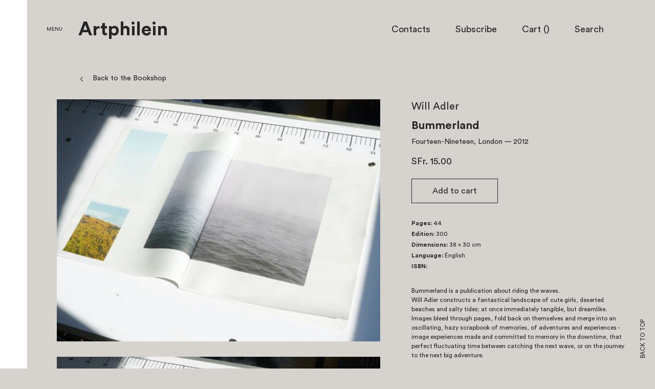

--- FILE ---
content_type: text/html; charset=utf-8
request_url: https://choisi.info/products/bummerland
body_size: 19623
content:
<!doctype html>
<!--[if IE 8]><html class="no-js lt-ie9" lang="en"> <![endif]-->
<!--[if IE 9 ]><html class="ie9 no-js"> <![endif]-->
<!--[if (gt IE 9)|!(IE)]><!--> <html class="no-js"> <!--<![endif]-->
<head>

  <!-- Basic page needs ================================================== -->
  <meta charset="utf-8">
  <meta http-equiv="X-UA-Compatible" content="IE=edge,chrome=1">
  <meta name="viewport" content="width=device-width, user-scalable=no, initial-scale=1.0, maximum-scale=1.0, minimum-scale=1.0">
  <meta name="turbolinks-cache-control" content="no-cache">
  

  <!-- Title and description ================================================== -->
  <title>
  Bummerland &ndash; Artphilein Bookstore
  </title>
  
  <meta name="description" content="Bummerland is a publication about riding the waves. Will Adler constructs a fantastical landscape of cute girls, deserted beaches and salty tides; at once immediately tangible, but dreamlike. Images bleed through pages, fold back on themselves and merge into an oscillating, hazy scrapbook of memories, of adventures and">
  
  <!-- Helpers ================================================== -->
  <!-- /snippets/social-meta-tags.liquid -->


  <meta property="og:type" content="product">
  <meta property="og:title" content="Bummerland">
  
    <meta property="og:image" content="http://choisi.info/cdn/shop/products/14937-35fd939da2a64571bab4c50eac67396e_grande.jpg?v=1469116190">
    <meta property="og:image:secure_url" content="https://choisi.info/cdn/shop/products/14937-35fd939da2a64571bab4c50eac67396e_grande.jpg?v=1469116190">
  
    <meta property="og:image" content="http://choisi.info/cdn/shop/products/14937-41b6c6c17c584d96bf4b0cab0b050ded_grande.jpg?v=1469116190">
    <meta property="og:image:secure_url" content="https://choisi.info/cdn/shop/products/14937-41b6c6c17c584d96bf4b0cab0b050ded_grande.jpg?v=1469116190">
  
    <meta property="og:image" content="http://choisi.info/cdn/shop/products/14937-26bfe39728084e3dbafba92332af70a0_grandecover_grande.jpg?v=1469116190">
    <meta property="og:image:secure_url" content="https://choisi.info/cdn/shop/products/14937-26bfe39728084e3dbafba92332af70a0_grandecover_grande.jpg?v=1469116190">
  
  <meta property="og:description" content="Bummerland is a publication about riding the waves. Will Adler constructs a fantastical landscape of cute girls, deserted beaches and salty tides; at once immediately tangible, but dreamlike. Images bleed through pages, fold back on themselves and merge into an oscillating, hazy scrapbook of memories, of adventures and experiences - image experiences made and committed to memory in the downtime, that perfect fluctuating time between catching the next wave, or on the journey to the next big adventure.">
  <meta property="og:price:amount" content="15.00">
  <meta property="og:price:currency" content="CHF">

<meta property="og:url" content="https://choisi.info/products/bummerland">
<meta property="og:site_name" content="Artphilein Bookstore">



  <meta name="twitter:site" content="@https://www.instagram.com/artphilein_books">


  <meta name="twitter:card" content="summary">


  <meta name="twitter:title" content="Bummerland">
  <meta name="twitter:description" content="Bummerland is a publication about riding the waves. Will Adler constructs a fantastical landscape of cute girls, deserted beaches and salty tides; at once immediately tangible, but dreamlike. Images b">
  <meta name="twitter:image" content="https://choisi.info/cdn/shop/products/14937-26bfe39728084e3dbafba92332af70a0_grandecover_grande.jpg?v=1469116190">
  <meta name="twitter:image:width" content="600">
  <meta name="twitter:image:height" content="600">


  <link rel="canonical" href="https://choisi.info/products/bummerland">
  <meta name="theme-color" content="#747474">

  <!-- CSS ================================================== -->
  <link href="//choisi.info/cdn/shop/t/1/assets/bundle.css?v=70079478090149203201576076808" rel="stylesheet" type="text/css" media="all" />

  <!-- Header hook for plugins ================================================== -->
  <script>window.performance && window.performance.mark && window.performance.mark('shopify.content_for_header.start');</script><meta name="google-site-verification" content="PzfUL1wZbvrxpW6hauYI2JcjZdFKFFfzBB2wjxvXv2Q">
<meta name="facebook-domain-verification" content="8pg39c2ijhsgey33yazrbbdb3i7kg4">
<meta name="facebook-domain-verification" content="ngfqt9bcdh90654hdpnezsfvamvoyn">
<meta id="shopify-digital-wallet" name="shopify-digital-wallet" content="/13417181/digital_wallets/dialog">
<meta name="shopify-checkout-api-token" content="7ae0a321afa30c857b5bcaf270b0d6d5">
<meta id="in-context-paypal-metadata" data-shop-id="13417181" data-venmo-supported="false" data-environment="production" data-locale="en_US" data-paypal-v4="true" data-currency="CHF">
<link rel="alternate" type="application/json+oembed" href="https://choisi.info/products/bummerland.oembed">
<script async="async" src="/checkouts/internal/preloads.js?locale=en-CH"></script>
<link rel="preconnect" href="https://shop.app" crossorigin="anonymous">
<script async="async" src="https://shop.app/checkouts/internal/preloads.js?locale=en-CH&shop_id=13417181" crossorigin="anonymous"></script>
<script id="apple-pay-shop-capabilities" type="application/json">{"shopId":13417181,"countryCode":"CH","currencyCode":"CHF","merchantCapabilities":["supports3DS"],"merchantId":"gid:\/\/shopify\/Shop\/13417181","merchantName":"Artphilein Bookstore","requiredBillingContactFields":["postalAddress","email","phone"],"requiredShippingContactFields":["postalAddress","email","phone"],"shippingType":"shipping","supportedNetworks":["visa","masterCard"],"total":{"type":"pending","label":"Artphilein Bookstore","amount":"1.00"},"shopifyPaymentsEnabled":true,"supportsSubscriptions":true}</script>
<script id="shopify-features" type="application/json">{"accessToken":"7ae0a321afa30c857b5bcaf270b0d6d5","betas":["rich-media-storefront-analytics"],"domain":"choisi.info","predictiveSearch":true,"shopId":13417181,"locale":"en"}</script>
<script>var Shopify = Shopify || {};
Shopify.shop = "choisi-2.myshopify.com";
Shopify.locale = "en";
Shopify.currency = {"active":"CHF","rate":"1.0"};
Shopify.country = "CH";
Shopify.theme = {"name":"launchpad-star","id":133443527,"schema_name":null,"schema_version":null,"theme_store_id":null,"role":"main"};
Shopify.theme.handle = "null";
Shopify.theme.style = {"id":null,"handle":null};
Shopify.cdnHost = "choisi.info/cdn";
Shopify.routes = Shopify.routes || {};
Shopify.routes.root = "/";</script>
<script type="module">!function(o){(o.Shopify=o.Shopify||{}).modules=!0}(window);</script>
<script>!function(o){function n(){var o=[];function n(){o.push(Array.prototype.slice.apply(arguments))}return n.q=o,n}var t=o.Shopify=o.Shopify||{};t.loadFeatures=n(),t.autoloadFeatures=n()}(window);</script>
<script>
  window.ShopifyPay = window.ShopifyPay || {};
  window.ShopifyPay.apiHost = "shop.app\/pay";
  window.ShopifyPay.redirectState = null;
</script>
<script id="shop-js-analytics" type="application/json">{"pageType":"product"}</script>
<script defer="defer" async type="module" src="//choisi.info/cdn/shopifycloud/shop-js/modules/v2/client.init-shop-cart-sync_BT-GjEfc.en.esm.js"></script>
<script defer="defer" async type="module" src="//choisi.info/cdn/shopifycloud/shop-js/modules/v2/chunk.common_D58fp_Oc.esm.js"></script>
<script defer="defer" async type="module" src="//choisi.info/cdn/shopifycloud/shop-js/modules/v2/chunk.modal_xMitdFEc.esm.js"></script>
<script type="module">
  await import("//choisi.info/cdn/shopifycloud/shop-js/modules/v2/client.init-shop-cart-sync_BT-GjEfc.en.esm.js");
await import("//choisi.info/cdn/shopifycloud/shop-js/modules/v2/chunk.common_D58fp_Oc.esm.js");
await import("//choisi.info/cdn/shopifycloud/shop-js/modules/v2/chunk.modal_xMitdFEc.esm.js");

  window.Shopify.SignInWithShop?.initShopCartSync?.({"fedCMEnabled":true,"windoidEnabled":true});

</script>
<script>
  window.Shopify = window.Shopify || {};
  if (!window.Shopify.featureAssets) window.Shopify.featureAssets = {};
  window.Shopify.featureAssets['shop-js'] = {"shop-cart-sync":["modules/v2/client.shop-cart-sync_DZOKe7Ll.en.esm.js","modules/v2/chunk.common_D58fp_Oc.esm.js","modules/v2/chunk.modal_xMitdFEc.esm.js"],"init-fed-cm":["modules/v2/client.init-fed-cm_B6oLuCjv.en.esm.js","modules/v2/chunk.common_D58fp_Oc.esm.js","modules/v2/chunk.modal_xMitdFEc.esm.js"],"shop-cash-offers":["modules/v2/client.shop-cash-offers_D2sdYoxE.en.esm.js","modules/v2/chunk.common_D58fp_Oc.esm.js","modules/v2/chunk.modal_xMitdFEc.esm.js"],"shop-login-button":["modules/v2/client.shop-login-button_QeVjl5Y3.en.esm.js","modules/v2/chunk.common_D58fp_Oc.esm.js","modules/v2/chunk.modal_xMitdFEc.esm.js"],"pay-button":["modules/v2/client.pay-button_DXTOsIq6.en.esm.js","modules/v2/chunk.common_D58fp_Oc.esm.js","modules/v2/chunk.modal_xMitdFEc.esm.js"],"shop-button":["modules/v2/client.shop-button_DQZHx9pm.en.esm.js","modules/v2/chunk.common_D58fp_Oc.esm.js","modules/v2/chunk.modal_xMitdFEc.esm.js"],"avatar":["modules/v2/client.avatar_BTnouDA3.en.esm.js"],"init-windoid":["modules/v2/client.init-windoid_CR1B-cfM.en.esm.js","modules/v2/chunk.common_D58fp_Oc.esm.js","modules/v2/chunk.modal_xMitdFEc.esm.js"],"init-shop-for-new-customer-accounts":["modules/v2/client.init-shop-for-new-customer-accounts_C_vY_xzh.en.esm.js","modules/v2/client.shop-login-button_QeVjl5Y3.en.esm.js","modules/v2/chunk.common_D58fp_Oc.esm.js","modules/v2/chunk.modal_xMitdFEc.esm.js"],"init-shop-email-lookup-coordinator":["modules/v2/client.init-shop-email-lookup-coordinator_BI7n9ZSv.en.esm.js","modules/v2/chunk.common_D58fp_Oc.esm.js","modules/v2/chunk.modal_xMitdFEc.esm.js"],"init-shop-cart-sync":["modules/v2/client.init-shop-cart-sync_BT-GjEfc.en.esm.js","modules/v2/chunk.common_D58fp_Oc.esm.js","modules/v2/chunk.modal_xMitdFEc.esm.js"],"shop-toast-manager":["modules/v2/client.shop-toast-manager_DiYdP3xc.en.esm.js","modules/v2/chunk.common_D58fp_Oc.esm.js","modules/v2/chunk.modal_xMitdFEc.esm.js"],"init-customer-accounts":["modules/v2/client.init-customer-accounts_D9ZNqS-Q.en.esm.js","modules/v2/client.shop-login-button_QeVjl5Y3.en.esm.js","modules/v2/chunk.common_D58fp_Oc.esm.js","modules/v2/chunk.modal_xMitdFEc.esm.js"],"init-customer-accounts-sign-up":["modules/v2/client.init-customer-accounts-sign-up_iGw4briv.en.esm.js","modules/v2/client.shop-login-button_QeVjl5Y3.en.esm.js","modules/v2/chunk.common_D58fp_Oc.esm.js","modules/v2/chunk.modal_xMitdFEc.esm.js"],"shop-follow-button":["modules/v2/client.shop-follow-button_CqMgW2wH.en.esm.js","modules/v2/chunk.common_D58fp_Oc.esm.js","modules/v2/chunk.modal_xMitdFEc.esm.js"],"checkout-modal":["modules/v2/client.checkout-modal_xHeaAweL.en.esm.js","modules/v2/chunk.common_D58fp_Oc.esm.js","modules/v2/chunk.modal_xMitdFEc.esm.js"],"shop-login":["modules/v2/client.shop-login_D91U-Q7h.en.esm.js","modules/v2/chunk.common_D58fp_Oc.esm.js","modules/v2/chunk.modal_xMitdFEc.esm.js"],"lead-capture":["modules/v2/client.lead-capture_BJmE1dJe.en.esm.js","modules/v2/chunk.common_D58fp_Oc.esm.js","modules/v2/chunk.modal_xMitdFEc.esm.js"],"payment-terms":["modules/v2/client.payment-terms_Ci9AEqFq.en.esm.js","modules/v2/chunk.common_D58fp_Oc.esm.js","modules/v2/chunk.modal_xMitdFEc.esm.js"]};
</script>
<script id="__st">var __st={"a":13417181,"offset":3600,"reqid":"ebbb7c75-1a47-417d-b1e5-64bc6263e0b2-1769385805","pageurl":"choisi.info\/products\/bummerland","u":"1b696636aa13","p":"product","rtyp":"product","rid":7982686599};</script>
<script>window.ShopifyPaypalV4VisibilityTracking = true;</script>
<script id="captcha-bootstrap">!function(){'use strict';const t='contact',e='account',n='new_comment',o=[[t,t],['blogs',n],['comments',n],[t,'customer']],c=[[e,'customer_login'],[e,'guest_login'],[e,'recover_customer_password'],[e,'create_customer']],r=t=>t.map((([t,e])=>`form[action*='/${t}']:not([data-nocaptcha='true']) input[name='form_type'][value='${e}']`)).join(','),a=t=>()=>t?[...document.querySelectorAll(t)].map((t=>t.form)):[];function s(){const t=[...o],e=r(t);return a(e)}const i='password',u='form_key',d=['recaptcha-v3-token','g-recaptcha-response','h-captcha-response',i],f=()=>{try{return window.sessionStorage}catch{return}},m='__shopify_v',_=t=>t.elements[u];function p(t,e,n=!1){try{const o=window.sessionStorage,c=JSON.parse(o.getItem(e)),{data:r}=function(t){const{data:e,action:n}=t;return t[m]||n?{data:e,action:n}:{data:t,action:n}}(c);for(const[e,n]of Object.entries(r))t.elements[e]&&(t.elements[e].value=n);n&&o.removeItem(e)}catch(o){console.error('form repopulation failed',{error:o})}}const l='form_type',E='cptcha';function T(t){t.dataset[E]=!0}const w=window,h=w.document,L='Shopify',v='ce_forms',y='captcha';let A=!1;((t,e)=>{const n=(g='f06e6c50-85a8-45c8-87d0-21a2b65856fe',I='https://cdn.shopify.com/shopifycloud/storefront-forms-hcaptcha/ce_storefront_forms_captcha_hcaptcha.v1.5.2.iife.js',D={infoText:'Protected by hCaptcha',privacyText:'Privacy',termsText:'Terms'},(t,e,n)=>{const o=w[L][v],c=o.bindForm;if(c)return c(t,g,e,D).then(n);var r;o.q.push([[t,g,e,D],n]),r=I,A||(h.body.append(Object.assign(h.createElement('script'),{id:'captcha-provider',async:!0,src:r})),A=!0)});var g,I,D;w[L]=w[L]||{},w[L][v]=w[L][v]||{},w[L][v].q=[],w[L][y]=w[L][y]||{},w[L][y].protect=function(t,e){n(t,void 0,e),T(t)},Object.freeze(w[L][y]),function(t,e,n,w,h,L){const[v,y,A,g]=function(t,e,n){const i=e?o:[],u=t?c:[],d=[...i,...u],f=r(d),m=r(i),_=r(d.filter((([t,e])=>n.includes(e))));return[a(f),a(m),a(_),s()]}(w,h,L),I=t=>{const e=t.target;return e instanceof HTMLFormElement?e:e&&e.form},D=t=>v().includes(t);t.addEventListener('submit',(t=>{const e=I(t);if(!e)return;const n=D(e)&&!e.dataset.hcaptchaBound&&!e.dataset.recaptchaBound,o=_(e),c=g().includes(e)&&(!o||!o.value);(n||c)&&t.preventDefault(),c&&!n&&(function(t){try{if(!f())return;!function(t){const e=f();if(!e)return;const n=_(t);if(!n)return;const o=n.value;o&&e.removeItem(o)}(t);const e=Array.from(Array(32),(()=>Math.random().toString(36)[2])).join('');!function(t,e){_(t)||t.append(Object.assign(document.createElement('input'),{type:'hidden',name:u})),t.elements[u].value=e}(t,e),function(t,e){const n=f();if(!n)return;const o=[...t.querySelectorAll(`input[type='${i}']`)].map((({name:t})=>t)),c=[...d,...o],r={};for(const[a,s]of new FormData(t).entries())c.includes(a)||(r[a]=s);n.setItem(e,JSON.stringify({[m]:1,action:t.action,data:r}))}(t,e)}catch(e){console.error('failed to persist form',e)}}(e),e.submit())}));const S=(t,e)=>{t&&!t.dataset[E]&&(n(t,e.some((e=>e===t))),T(t))};for(const o of['focusin','change'])t.addEventListener(o,(t=>{const e=I(t);D(e)&&S(e,y())}));const B=e.get('form_key'),M=e.get(l),P=B&&M;t.addEventListener('DOMContentLoaded',(()=>{const t=y();if(P)for(const e of t)e.elements[l].value===M&&p(e,B);[...new Set([...A(),...v().filter((t=>'true'===t.dataset.shopifyCaptcha))])].forEach((e=>S(e,t)))}))}(h,new URLSearchParams(w.location.search),n,t,e,['guest_login'])})(!0,!0)}();</script>
<script integrity="sha256-4kQ18oKyAcykRKYeNunJcIwy7WH5gtpwJnB7kiuLZ1E=" data-source-attribution="shopify.loadfeatures" defer="defer" src="//choisi.info/cdn/shopifycloud/storefront/assets/storefront/load_feature-a0a9edcb.js" crossorigin="anonymous"></script>
<script crossorigin="anonymous" defer="defer" src="//choisi.info/cdn/shopifycloud/storefront/assets/shopify_pay/storefront-65b4c6d7.js?v=20250812"></script>
<script data-source-attribution="shopify.dynamic_checkout.dynamic.init">var Shopify=Shopify||{};Shopify.PaymentButton=Shopify.PaymentButton||{isStorefrontPortableWallets:!0,init:function(){window.Shopify.PaymentButton.init=function(){};var t=document.createElement("script");t.src="https://choisi.info/cdn/shopifycloud/portable-wallets/latest/portable-wallets.en.js",t.type="module",document.head.appendChild(t)}};
</script>
<script data-source-attribution="shopify.dynamic_checkout.buyer_consent">
  function portableWalletsHideBuyerConsent(e){var t=document.getElementById("shopify-buyer-consent"),n=document.getElementById("shopify-subscription-policy-button");t&&n&&(t.classList.add("hidden"),t.setAttribute("aria-hidden","true"),n.removeEventListener("click",e))}function portableWalletsShowBuyerConsent(e){var t=document.getElementById("shopify-buyer-consent"),n=document.getElementById("shopify-subscription-policy-button");t&&n&&(t.classList.remove("hidden"),t.removeAttribute("aria-hidden"),n.addEventListener("click",e))}window.Shopify?.PaymentButton&&(window.Shopify.PaymentButton.hideBuyerConsent=portableWalletsHideBuyerConsent,window.Shopify.PaymentButton.showBuyerConsent=portableWalletsShowBuyerConsent);
</script>
<script data-source-attribution="shopify.dynamic_checkout.cart.bootstrap">document.addEventListener("DOMContentLoaded",(function(){function t(){return document.querySelector("shopify-accelerated-checkout-cart, shopify-accelerated-checkout")}if(t())Shopify.PaymentButton.init();else{new MutationObserver((function(e,n){t()&&(Shopify.PaymentButton.init(),n.disconnect())})).observe(document.body,{childList:!0,subtree:!0})}}));
</script>
<script id='scb4127' type='text/javascript' async='' src='https://choisi.info/cdn/shopifycloud/privacy-banner/storefront-banner.js'></script><link id="shopify-accelerated-checkout-styles" rel="stylesheet" media="screen" href="https://choisi.info/cdn/shopifycloud/portable-wallets/latest/accelerated-checkout-backwards-compat.css" crossorigin="anonymous">
<style id="shopify-accelerated-checkout-cart">
        #shopify-buyer-consent {
  margin-top: 1em;
  display: inline-block;
  width: 100%;
}

#shopify-buyer-consent.hidden {
  display: none;
}

#shopify-subscription-policy-button {
  background: none;
  border: none;
  padding: 0;
  text-decoration: underline;
  font-size: inherit;
  cursor: pointer;
}

#shopify-subscription-policy-button::before {
  box-shadow: none;
}

      </style>

<script>window.performance && window.performance.mark && window.performance.mark('shopify.content_for_header.end');</script>
  <script data-turbolinks-eval="false" type="text/javascript" src="//choisi.info/cdn/shop/t/1/assets/modernizr.min.js?v=137617515274177302221466782669"></script>
  
  <script src="//choisi.info/cdn/shopifycloud/storefront/assets/themes_support/shopify_common-5f594365.js" type="text/javascript"></script>

<link href="https://monorail-edge.shopifysvc.com" rel="dns-prefetch">
<script>(function(){if ("sendBeacon" in navigator && "performance" in window) {try {var session_token_from_headers = performance.getEntriesByType('navigation')[0].serverTiming.find(x => x.name == '_s').description;} catch {var session_token_from_headers = undefined;}var session_cookie_matches = document.cookie.match(/_shopify_s=([^;]*)/);var session_token_from_cookie = session_cookie_matches && session_cookie_matches.length === 2 ? session_cookie_matches[1] : "";var session_token = session_token_from_headers || session_token_from_cookie || "";function handle_abandonment_event(e) {var entries = performance.getEntries().filter(function(entry) {return /monorail-edge.shopifysvc.com/.test(entry.name);});if (!window.abandonment_tracked && entries.length === 0) {window.abandonment_tracked = true;var currentMs = Date.now();var navigation_start = performance.timing.navigationStart;var payload = {shop_id: 13417181,url: window.location.href,navigation_start,duration: currentMs - navigation_start,session_token,page_type: "product"};window.navigator.sendBeacon("https://monorail-edge.shopifysvc.com/v1/produce", JSON.stringify({schema_id: "online_store_buyer_site_abandonment/1.1",payload: payload,metadata: {event_created_at_ms: currentMs,event_sent_at_ms: currentMs}}));}}window.addEventListener('pagehide', handle_abandonment_event);}}());</script>
<script id="web-pixels-manager-setup">(function e(e,d,r,n,o){if(void 0===o&&(o={}),!Boolean(null===(a=null===(i=window.Shopify)||void 0===i?void 0:i.analytics)||void 0===a?void 0:a.replayQueue)){var i,a;window.Shopify=window.Shopify||{};var t=window.Shopify;t.analytics=t.analytics||{};var s=t.analytics;s.replayQueue=[],s.publish=function(e,d,r){return s.replayQueue.push([e,d,r]),!0};try{self.performance.mark("wpm:start")}catch(e){}var l=function(){var e={modern:/Edge?\/(1{2}[4-9]|1[2-9]\d|[2-9]\d{2}|\d{4,})\.\d+(\.\d+|)|Firefox\/(1{2}[4-9]|1[2-9]\d|[2-9]\d{2}|\d{4,})\.\d+(\.\d+|)|Chrom(ium|e)\/(9{2}|\d{3,})\.\d+(\.\d+|)|(Maci|X1{2}).+ Version\/(15\.\d+|(1[6-9]|[2-9]\d|\d{3,})\.\d+)([,.]\d+|)( \(\w+\)|)( Mobile\/\w+|) Safari\/|Chrome.+OPR\/(9{2}|\d{3,})\.\d+\.\d+|(CPU[ +]OS|iPhone[ +]OS|CPU[ +]iPhone|CPU IPhone OS|CPU iPad OS)[ +]+(15[._]\d+|(1[6-9]|[2-9]\d|\d{3,})[._]\d+)([._]\d+|)|Android:?[ /-](13[3-9]|1[4-9]\d|[2-9]\d{2}|\d{4,})(\.\d+|)(\.\d+|)|Android.+Firefox\/(13[5-9]|1[4-9]\d|[2-9]\d{2}|\d{4,})\.\d+(\.\d+|)|Android.+Chrom(ium|e)\/(13[3-9]|1[4-9]\d|[2-9]\d{2}|\d{4,})\.\d+(\.\d+|)|SamsungBrowser\/([2-9]\d|\d{3,})\.\d+/,legacy:/Edge?\/(1[6-9]|[2-9]\d|\d{3,})\.\d+(\.\d+|)|Firefox\/(5[4-9]|[6-9]\d|\d{3,})\.\d+(\.\d+|)|Chrom(ium|e)\/(5[1-9]|[6-9]\d|\d{3,})\.\d+(\.\d+|)([\d.]+$|.*Safari\/(?![\d.]+ Edge\/[\d.]+$))|(Maci|X1{2}).+ Version\/(10\.\d+|(1[1-9]|[2-9]\d|\d{3,})\.\d+)([,.]\d+|)( \(\w+\)|)( Mobile\/\w+|) Safari\/|Chrome.+OPR\/(3[89]|[4-9]\d|\d{3,})\.\d+\.\d+|(CPU[ +]OS|iPhone[ +]OS|CPU[ +]iPhone|CPU IPhone OS|CPU iPad OS)[ +]+(10[._]\d+|(1[1-9]|[2-9]\d|\d{3,})[._]\d+)([._]\d+|)|Android:?[ /-](13[3-9]|1[4-9]\d|[2-9]\d{2}|\d{4,})(\.\d+|)(\.\d+|)|Mobile Safari.+OPR\/([89]\d|\d{3,})\.\d+\.\d+|Android.+Firefox\/(13[5-9]|1[4-9]\d|[2-9]\d{2}|\d{4,})\.\d+(\.\d+|)|Android.+Chrom(ium|e)\/(13[3-9]|1[4-9]\d|[2-9]\d{2}|\d{4,})\.\d+(\.\d+|)|Android.+(UC? ?Browser|UCWEB|U3)[ /]?(15\.([5-9]|\d{2,})|(1[6-9]|[2-9]\d|\d{3,})\.\d+)\.\d+|SamsungBrowser\/(5\.\d+|([6-9]|\d{2,})\.\d+)|Android.+MQ{2}Browser\/(14(\.(9|\d{2,})|)|(1[5-9]|[2-9]\d|\d{3,})(\.\d+|))(\.\d+|)|K[Aa][Ii]OS\/(3\.\d+|([4-9]|\d{2,})\.\d+)(\.\d+|)/},d=e.modern,r=e.legacy,n=navigator.userAgent;return n.match(d)?"modern":n.match(r)?"legacy":"unknown"}(),u="modern"===l?"modern":"legacy",c=(null!=n?n:{modern:"",legacy:""})[u],f=function(e){return[e.baseUrl,"/wpm","/b",e.hashVersion,"modern"===e.buildTarget?"m":"l",".js"].join("")}({baseUrl:d,hashVersion:r,buildTarget:u}),m=function(e){var d=e.version,r=e.bundleTarget,n=e.surface,o=e.pageUrl,i=e.monorailEndpoint;return{emit:function(e){var a=e.status,t=e.errorMsg,s=(new Date).getTime(),l=JSON.stringify({metadata:{event_sent_at_ms:s},events:[{schema_id:"web_pixels_manager_load/3.1",payload:{version:d,bundle_target:r,page_url:o,status:a,surface:n,error_msg:t},metadata:{event_created_at_ms:s}}]});if(!i)return console&&console.warn&&console.warn("[Web Pixels Manager] No Monorail endpoint provided, skipping logging."),!1;try{return self.navigator.sendBeacon.bind(self.navigator)(i,l)}catch(e){}var u=new XMLHttpRequest;try{return u.open("POST",i,!0),u.setRequestHeader("Content-Type","text/plain"),u.send(l),!0}catch(e){return console&&console.warn&&console.warn("[Web Pixels Manager] Got an unhandled error while logging to Monorail."),!1}}}}({version:r,bundleTarget:l,surface:e.surface,pageUrl:self.location.href,monorailEndpoint:e.monorailEndpoint});try{o.browserTarget=l,function(e){var d=e.src,r=e.async,n=void 0===r||r,o=e.onload,i=e.onerror,a=e.sri,t=e.scriptDataAttributes,s=void 0===t?{}:t,l=document.createElement("script"),u=document.querySelector("head"),c=document.querySelector("body");if(l.async=n,l.src=d,a&&(l.integrity=a,l.crossOrigin="anonymous"),s)for(var f in s)if(Object.prototype.hasOwnProperty.call(s,f))try{l.dataset[f]=s[f]}catch(e){}if(o&&l.addEventListener("load",o),i&&l.addEventListener("error",i),u)u.appendChild(l);else{if(!c)throw new Error("Did not find a head or body element to append the script");c.appendChild(l)}}({src:f,async:!0,onload:function(){if(!function(){var e,d;return Boolean(null===(d=null===(e=window.Shopify)||void 0===e?void 0:e.analytics)||void 0===d?void 0:d.initialized)}()){var d=window.webPixelsManager.init(e)||void 0;if(d){var r=window.Shopify.analytics;r.replayQueue.forEach((function(e){var r=e[0],n=e[1],o=e[2];d.publishCustomEvent(r,n,o)})),r.replayQueue=[],r.publish=d.publishCustomEvent,r.visitor=d.visitor,r.initialized=!0}}},onerror:function(){return m.emit({status:"failed",errorMsg:"".concat(f," has failed to load")})},sri:function(e){var d=/^sha384-[A-Za-z0-9+/=]+$/;return"string"==typeof e&&d.test(e)}(c)?c:"",scriptDataAttributes:o}),m.emit({status:"loading"})}catch(e){m.emit({status:"failed",errorMsg:(null==e?void 0:e.message)||"Unknown error"})}}})({shopId: 13417181,storefrontBaseUrl: "https://choisi.info",extensionsBaseUrl: "https://extensions.shopifycdn.com/cdn/shopifycloud/web-pixels-manager",monorailEndpoint: "https://monorail-edge.shopifysvc.com/unstable/produce_batch",surface: "storefront-renderer",enabledBetaFlags: ["2dca8a86"],webPixelsConfigList: [{"id":"363692093","configuration":"{\"config\":\"{\\\"pixel_id\\\":\\\"G-KPN0SPS205\\\",\\\"target_country\\\":\\\"CH\\\",\\\"gtag_events\\\":[{\\\"type\\\":\\\"purchase\\\",\\\"action_label\\\":\\\"G-KPN0SPS205\\\"},{\\\"type\\\":\\\"page_view\\\",\\\"action_label\\\":\\\"G-KPN0SPS205\\\"},{\\\"type\\\":\\\"view_item\\\",\\\"action_label\\\":\\\"G-KPN0SPS205\\\"},{\\\"type\\\":\\\"search\\\",\\\"action_label\\\":\\\"G-KPN0SPS205\\\"},{\\\"type\\\":\\\"add_to_cart\\\",\\\"action_label\\\":\\\"G-KPN0SPS205\\\"},{\\\"type\\\":\\\"begin_checkout\\\",\\\"action_label\\\":\\\"G-KPN0SPS205\\\"},{\\\"type\\\":\\\"add_payment_info\\\",\\\"action_label\\\":\\\"G-KPN0SPS205\\\"}],\\\"enable_monitoring_mode\\\":false}\"}","eventPayloadVersion":"v1","runtimeContext":"OPEN","scriptVersion":"b2a88bafab3e21179ed38636efcd8a93","type":"APP","apiClientId":1780363,"privacyPurposes":[],"dataSharingAdjustments":{"protectedCustomerApprovalScopes":["read_customer_address","read_customer_email","read_customer_name","read_customer_personal_data","read_customer_phone"]}},{"id":"104988733","configuration":"{\"pixel_id\":\"734636347405798\",\"pixel_type\":\"facebook_pixel\",\"metaapp_system_user_token\":\"-\"}","eventPayloadVersion":"v1","runtimeContext":"OPEN","scriptVersion":"ca16bc87fe92b6042fbaa3acc2fbdaa6","type":"APP","apiClientId":2329312,"privacyPurposes":["ANALYTICS","MARKETING","SALE_OF_DATA"],"dataSharingAdjustments":{"protectedCustomerApprovalScopes":["read_customer_address","read_customer_email","read_customer_name","read_customer_personal_data","read_customer_phone"]}},{"id":"197099899","eventPayloadVersion":"v1","runtimeContext":"LAX","scriptVersion":"1","type":"CUSTOM","privacyPurposes":["ANALYTICS"],"name":"Google Analytics tag (migrated)"},{"id":"shopify-app-pixel","configuration":"{}","eventPayloadVersion":"v1","runtimeContext":"STRICT","scriptVersion":"0450","apiClientId":"shopify-pixel","type":"APP","privacyPurposes":["ANALYTICS","MARKETING"]},{"id":"shopify-custom-pixel","eventPayloadVersion":"v1","runtimeContext":"LAX","scriptVersion":"0450","apiClientId":"shopify-pixel","type":"CUSTOM","privacyPurposes":["ANALYTICS","MARKETING"]}],isMerchantRequest: false,initData: {"shop":{"name":"Artphilein Bookstore","paymentSettings":{"currencyCode":"CHF"},"myshopifyDomain":"choisi-2.myshopify.com","countryCode":"CH","storefrontUrl":"https:\/\/choisi.info"},"customer":null,"cart":null,"checkout":null,"productVariants":[{"price":{"amount":15.0,"currencyCode":"CHF"},"product":{"title":"Bummerland","vendor":"Fourteen-Nineteen, London","id":"7982686599","untranslatedTitle":"Bummerland","url":"\/products\/bummerland","type":""},"id":"25292145991","image":{"src":"\/\/choisi.info\/cdn\/shop\/products\/14937-26bfe39728084e3dbafba92332af70a0_grandecover.jpg?v=1469116190"},"sku":"bummerland","title":"Default Title","untranslatedTitle":"Default Title"}],"purchasingCompany":null},},"https://choisi.info/cdn","fcfee988w5aeb613cpc8e4bc33m6693e112",{"modern":"","legacy":""},{"shopId":"13417181","storefrontBaseUrl":"https:\/\/choisi.info","extensionBaseUrl":"https:\/\/extensions.shopifycdn.com\/cdn\/shopifycloud\/web-pixels-manager","surface":"storefront-renderer","enabledBetaFlags":"[\"2dca8a86\"]","isMerchantRequest":"false","hashVersion":"fcfee988w5aeb613cpc8e4bc33m6693e112","publish":"custom","events":"[[\"page_viewed\",{}],[\"product_viewed\",{\"productVariant\":{\"price\":{\"amount\":15.0,\"currencyCode\":\"CHF\"},\"product\":{\"title\":\"Bummerland\",\"vendor\":\"Fourteen-Nineteen, London\",\"id\":\"7982686599\",\"untranslatedTitle\":\"Bummerland\",\"url\":\"\/products\/bummerland\",\"type\":\"\"},\"id\":\"25292145991\",\"image\":{\"src\":\"\/\/choisi.info\/cdn\/shop\/products\/14937-26bfe39728084e3dbafba92332af70a0_grandecover.jpg?v=1469116190\"},\"sku\":\"bummerland\",\"title\":\"Default Title\",\"untranslatedTitle\":\"Default Title\"}}]]"});</script><script>
  window.ShopifyAnalytics = window.ShopifyAnalytics || {};
  window.ShopifyAnalytics.meta = window.ShopifyAnalytics.meta || {};
  window.ShopifyAnalytics.meta.currency = 'CHF';
  var meta = {"product":{"id":7982686599,"gid":"gid:\/\/shopify\/Product\/7982686599","vendor":"Fourteen-Nineteen, London","type":"","handle":"bummerland","variants":[{"id":25292145991,"price":1500,"name":"Bummerland","public_title":null,"sku":"bummerland"}],"remote":false},"page":{"pageType":"product","resourceType":"product","resourceId":7982686599,"requestId":"ebbb7c75-1a47-417d-b1e5-64bc6263e0b2-1769385805"}};
  for (var attr in meta) {
    window.ShopifyAnalytics.meta[attr] = meta[attr];
  }
</script>
<script class="analytics">
  (function () {
    var customDocumentWrite = function(content) {
      var jquery = null;

      if (window.jQuery) {
        jquery = window.jQuery;
      } else if (window.Checkout && window.Checkout.$) {
        jquery = window.Checkout.$;
      }

      if (jquery) {
        jquery('body').append(content);
      }
    };

    var hasLoggedConversion = function(token) {
      if (token) {
        return document.cookie.indexOf('loggedConversion=' + token) !== -1;
      }
      return false;
    }

    var setCookieIfConversion = function(token) {
      if (token) {
        var twoMonthsFromNow = new Date(Date.now());
        twoMonthsFromNow.setMonth(twoMonthsFromNow.getMonth() + 2);

        document.cookie = 'loggedConversion=' + token + '; expires=' + twoMonthsFromNow;
      }
    }

    var trekkie = window.ShopifyAnalytics.lib = window.trekkie = window.trekkie || [];
    if (trekkie.integrations) {
      return;
    }
    trekkie.methods = [
      'identify',
      'page',
      'ready',
      'track',
      'trackForm',
      'trackLink'
    ];
    trekkie.factory = function(method) {
      return function() {
        var args = Array.prototype.slice.call(arguments);
        args.unshift(method);
        trekkie.push(args);
        return trekkie;
      };
    };
    for (var i = 0; i < trekkie.methods.length; i++) {
      var key = trekkie.methods[i];
      trekkie[key] = trekkie.factory(key);
    }
    trekkie.load = function(config) {
      trekkie.config = config || {};
      trekkie.config.initialDocumentCookie = document.cookie;
      var first = document.getElementsByTagName('script')[0];
      var script = document.createElement('script');
      script.type = 'text/javascript';
      script.onerror = function(e) {
        var scriptFallback = document.createElement('script');
        scriptFallback.type = 'text/javascript';
        scriptFallback.onerror = function(error) {
                var Monorail = {
      produce: function produce(monorailDomain, schemaId, payload) {
        var currentMs = new Date().getTime();
        var event = {
          schema_id: schemaId,
          payload: payload,
          metadata: {
            event_created_at_ms: currentMs,
            event_sent_at_ms: currentMs
          }
        };
        return Monorail.sendRequest("https://" + monorailDomain + "/v1/produce", JSON.stringify(event));
      },
      sendRequest: function sendRequest(endpointUrl, payload) {
        // Try the sendBeacon API
        if (window && window.navigator && typeof window.navigator.sendBeacon === 'function' && typeof window.Blob === 'function' && !Monorail.isIos12()) {
          var blobData = new window.Blob([payload], {
            type: 'text/plain'
          });

          if (window.navigator.sendBeacon(endpointUrl, blobData)) {
            return true;
          } // sendBeacon was not successful

        } // XHR beacon

        var xhr = new XMLHttpRequest();

        try {
          xhr.open('POST', endpointUrl);
          xhr.setRequestHeader('Content-Type', 'text/plain');
          xhr.send(payload);
        } catch (e) {
          console.log(e);
        }

        return false;
      },
      isIos12: function isIos12() {
        return window.navigator.userAgent.lastIndexOf('iPhone; CPU iPhone OS 12_') !== -1 || window.navigator.userAgent.lastIndexOf('iPad; CPU OS 12_') !== -1;
      }
    };
    Monorail.produce('monorail-edge.shopifysvc.com',
      'trekkie_storefront_load_errors/1.1',
      {shop_id: 13417181,
      theme_id: 133443527,
      app_name: "storefront",
      context_url: window.location.href,
      source_url: "//choisi.info/cdn/s/trekkie.storefront.8d95595f799fbf7e1d32231b9a28fd43b70c67d3.min.js"});

        };
        scriptFallback.async = true;
        scriptFallback.src = '//choisi.info/cdn/s/trekkie.storefront.8d95595f799fbf7e1d32231b9a28fd43b70c67d3.min.js';
        first.parentNode.insertBefore(scriptFallback, first);
      };
      script.async = true;
      script.src = '//choisi.info/cdn/s/trekkie.storefront.8d95595f799fbf7e1d32231b9a28fd43b70c67d3.min.js';
      first.parentNode.insertBefore(script, first);
    };
    trekkie.load(
      {"Trekkie":{"appName":"storefront","development":false,"defaultAttributes":{"shopId":13417181,"isMerchantRequest":null,"themeId":133443527,"themeCityHash":"4174030311670268311","contentLanguage":"en","currency":"CHF","eventMetadataId":"aa6a786e-7173-45b1-bec4-069a37980445"},"isServerSideCookieWritingEnabled":true,"monorailRegion":"shop_domain","enabledBetaFlags":["65f19447"]},"Session Attribution":{},"S2S":{"facebookCapiEnabled":false,"source":"trekkie-storefront-renderer","apiClientId":580111}}
    );

    var loaded = false;
    trekkie.ready(function() {
      if (loaded) return;
      loaded = true;

      window.ShopifyAnalytics.lib = window.trekkie;

      var originalDocumentWrite = document.write;
      document.write = customDocumentWrite;
      try { window.ShopifyAnalytics.merchantGoogleAnalytics.call(this); } catch(error) {};
      document.write = originalDocumentWrite;

      window.ShopifyAnalytics.lib.page(null,{"pageType":"product","resourceType":"product","resourceId":7982686599,"requestId":"ebbb7c75-1a47-417d-b1e5-64bc6263e0b2-1769385805","shopifyEmitted":true});

      var match = window.location.pathname.match(/checkouts\/(.+)\/(thank_you|post_purchase)/)
      var token = match? match[1]: undefined;
      if (!hasLoggedConversion(token)) {
        setCookieIfConversion(token);
        window.ShopifyAnalytics.lib.track("Viewed Product",{"currency":"CHF","variantId":25292145991,"productId":7982686599,"productGid":"gid:\/\/shopify\/Product\/7982686599","name":"Bummerland","price":"15.00","sku":"bummerland","brand":"Fourteen-Nineteen, London","variant":null,"category":"","nonInteraction":true,"remote":false},undefined,undefined,{"shopifyEmitted":true});
      window.ShopifyAnalytics.lib.track("monorail:\/\/trekkie_storefront_viewed_product\/1.1",{"currency":"CHF","variantId":25292145991,"productId":7982686599,"productGid":"gid:\/\/shopify\/Product\/7982686599","name":"Bummerland","price":"15.00","sku":"bummerland","brand":"Fourteen-Nineteen, London","variant":null,"category":"","nonInteraction":true,"remote":false,"referer":"https:\/\/choisi.info\/products\/bummerland"});
      }
    });


        var eventsListenerScript = document.createElement('script');
        eventsListenerScript.async = true;
        eventsListenerScript.src = "//choisi.info/cdn/shopifycloud/storefront/assets/shop_events_listener-3da45d37.js";
        document.getElementsByTagName('head')[0].appendChild(eventsListenerScript);

})();</script>
  <script>
  if (!window.ga || (window.ga && typeof window.ga !== 'function')) {
    window.ga = function ga() {
      (window.ga.q = window.ga.q || []).push(arguments);
      if (window.Shopify && window.Shopify.analytics && typeof window.Shopify.analytics.publish === 'function') {
        window.Shopify.analytics.publish("ga_stub_called", {}, {sendTo: "google_osp_migration"});
      }
      console.error("Shopify's Google Analytics stub called with:", Array.from(arguments), "\nSee https://help.shopify.com/manual/promoting-marketing/pixels/pixel-migration#google for more information.");
    };
    if (window.Shopify && window.Shopify.analytics && typeof window.Shopify.analytics.publish === 'function') {
      window.Shopify.analytics.publish("ga_stub_initialized", {}, {sendTo: "google_osp_migration"});
    }
  }
</script>
<script
  defer
  src="https://choisi.info/cdn/shopifycloud/perf-kit/shopify-perf-kit-3.0.4.min.js"
  data-application="storefront-renderer"
  data-shop-id="13417181"
  data-render-region="gcp-us-east1"
  data-page-type="product"
  data-theme-instance-id="133443527"
  data-theme-name=""
  data-theme-version=""
  data-monorail-region="shop_domain"
  data-resource-timing-sampling-rate="10"
  data-shs="true"
  data-shs-beacon="true"
  data-shs-export-with-fetch="true"
  data-shs-logs-sample-rate="1"
  data-shs-beacon-endpoint="https://choisi.info/api/collect"
></script>
</head>


<body id="bummerland" class="template-product" >

    
  <div id="rootWrapper">
    <header id="mainHeader" data-turbolinks-permanent>
      <div id="menuToggle">
        <span class="show-for-medium" v-if="!menuStatus && !searchStatus && !contactStatus && !subscribeStatus" v-on:click="showMenu">menu</span>
        <span class="show-for-medium" v-if="menuStatus || searchStatus || contactStatus || subscribeStatus" v-on:click="handleClose">close</span>
      </div>
      <div class="mainHeader__container">
        <div class="mainHeader__logo">
          <div class="svgIcon svgIcon--close show-for-small-only" v-if="menuStatus || searchStatus || contactStatus || subscribeStatus" v-on:click="handleClose">
            <svg version="1.1" id="Layer_1" xmlns="http://www.w3.org/2000/svg" xmlns:xlink="http://www.w3.org/1999/xlink" x="0px" y="0px"
            	 viewBox="0 0 296.3 296.3" enable-background="new 0 0 296.3 296.3" xml:space="preserve">
            <polygon id="XMLID_31_" fill-rule="evenodd" clip-rule="evenodd" points="296.3,34.9 261.5,0 148.2,113.3 34.9,0 0,34.9 
            	113.3,148.2 0,261.5 34.9,296.3 148.2,183 261.5,296.3 296.3,261.5 183,148.2 "/>
            </svg>
          </div>
          <div class="svgIcon show-for-small-only" v-if="!menuStatus && !searchStatus && !contactStatus && !subscribeStatus" v-on:click="showMenu">
            <svg version="1.1"  xmlns="http://www.w3.org/2000/svg" xmlns:xlink="http://www.w3.org/1999/xlink" x="0px" y="0px"
            	 viewBox="0 0 298.8 139.4" enable-background="new 0 0 298.8 139.4" xml:space="preserve">
              <g>
              	<rect id="XMLID_17_" x="0" width="298.8" height="39.8"/>
              	<rect id="XMLID_19_" x="0" y="99.6" width="298.8" height="39.8"/>
              </g>
            </svg>
          </div>
          <a href="https://choisi.info" class="logo">Artphilein</a>
        </div>
        <div class="mainHeader__menu">
          <nav id="mainMenu">
  <a href="" class="mainMenu__link" v-on:click="showContact" v-bind:class="{ 'mainMenu__link--active': contactStatus}">
    <div class="show-for-large">Contacts</div>
    <div class="hide-for-large">
      <svg version="1.1" xmlns="http://www.w3.org/2000/svg" xmlns:xlink="http://www.w3.org/1999/xlink" x="0px" y="0px"
      	 viewBox="0 0 273.2 399.9" enable-background="new 0 0 273.2 399.9" xml:space="preserve">
      <path id="XMLID_47_" d="M136.6,0C61.3,0,0,61.8,0,137.7c0,63.9,94.2,211.1,123,254.8c3,4.7,8.2,7.4,13.6,7.4
      	c5.4,0,10.6-2.7,13.6-7.4c28.8-43.7,123-191.1,123-254.8C273.2,61.8,211.9,0,136.6,0z M136.6,376.4C79.7,289.8,20.2,183,20.2,137.7
      	c0-64.7,52.3-117.4,116.4-117.4c64.1,0,116.4,52.7,116.4,117.4C253,183,193.5,289.8,136.6,376.4z M136.6,68.4
      	c-37.9,0-68.9,31.3-68.9,69.5c0,38.2,30.9,69.5,68.9,69.5c37.9,0,68.9-31.3,68.9-69.5C205.5,99.7,174.5,68.4,136.6,68.4z
      	 M136.6,186.9c-26.9,0-48.8-22.1-48.8-49.2c0-27.1,21.9-49.2,48.8-49.2c26.9,0,48.8,22.1,48.8,49.2
      	C185.4,164.8,163.5,186.9,136.6,186.9z"/>
      </svg>
    </div>
  </a>
  <a href="" class="mainMenu__link" v-on:click="showSubscribe" v-bind:class="{ 'mainMenu__link--active': subscribeStatus}">
    <div class="show-for-large">Subscribe</div>
    <div class="hide-for-large">
      <svg version="1.1" xmlns="http://www.w3.org/2000/svg" class="widthFit" xmlns:xlink="http://www.w3.org/1999/xlink" x="0px" y="0px"
      	 viewBox="0 0 343.5 210.7" enable-background="new 0 0 343.5 210.7" xml:space="preserve">
      <path id="XMLID_64_" d="M0,0v12.2v198.6h343.5V12.2V0H0z M309.1,16.2l-137.4,95.6L34.3,16.2H309.1z M326.3,194.5H17.2V24.3
      	l154.6,107.8L326.3,24.3V194.5z"/>
      </svg>
    </div>
  </a>
  <a href="/cart" class="mainMenu__link mainMenu__link--cart">
    <div class="show-for-large">Cart ({{cart.item_count}})</div>
    <!-- <div class="show-for-large">Cart</div> -->
    <div class="hide-for-large iconWrap">
      <div class="iconCount">{{cart.item_count}}</div>
      <svg version="1.1" xmlns="http://www.w3.org/2000/svg" xmlns:xlink="http://www.w3.org/1999/xlink" x="0px" y="0px"
      	 viewBox="0 0 262.9 357.2" enable-background="new 0 0 262.9 357.2" xml:space="preserve">
      <path d="M254.7,75h-53.4c0,0,0,0,0-0.1c0-41.3-31.3-75-69.8-75C92.9,0,61.6,33.6,61.6,75c0,0,0,0,0,0.1H8.2
      	C3.7,75,0,79,0,83.8v264.5c0,4.9,3.7,8.8,8.2,8.8h246.4c4.5,0,8.2-3.9,8.2-8.8V83.8C262.9,79,259.2,75,254.7,75z M78,75
      	c0-31.6,24-57.3,53.4-57.3c29.4,0,53.4,25.7,53.4,57.3c0,0,0,0,0,0.1L78,75C78,75,78,75,78,75z M246.4,339.6h-230V92.7h230V339.6z"
      	/>
      </svg>
    </div>
  </a>
  <a href="" class="mainMenu__link" v-on:click="showSearch" v-bind:class="{ 'mainMenu__link--active': searchStatus}">
    <div class="show-for-large">Search</div>
    <div class="hide-for-large">
      <svg version="1.1" xmlns="http://www.w3.org/2000/svg" xmlns:xlink="http://www.w3.org/1999/xlink" x="0px" y="0px"
      	 viewBox="0 0 310.4 310.2" enable-background="new 0 0 310.4 310.2" xml:space="preserve">
      <path id="XMLID_87_" d="M301.6,259L209,166.9c9.4-16.3,14.9-35.3,14.9-55.4C223.9,50,173.7,0,112,0C50.2,0,0,50,0,111.4
      	c0,61.4,50.2,111.4,112,111.4c19.6,0,38.1-5,54.1-13.9l92.9,92.5c5.9,5.8,13.6,8.8,21.3,8.8c7.7,0,15.4-2.9,21.3-8.8
      	C313.4,289.7,313.4,270.7,301.6,259z M112,205c-51.8,0-94-42-94-93.5c0-51.6,42.2-93.6,94-93.6c51.8,0,94,42,94,93.6
      	C206,163,163.8,205,112,205z M288.9,288.8c-4.7,4.7-12.5,4.7-17.2,0l-90.4-90c6.4-5,12.2-10.7,17.4-17l90.2,89.8
      	C293.7,276.4,293.7,284.1,288.9,288.8z"/>
      </svg>
    </div>
  </a>
</nav>

        </div>
      </div>
    </header>
    <main class="mainWrapper" role="main" id="appRoot">
      <!-- /templates/product.liquid -->

<div class="contentHeader productHeader">
  <div class="container">
    <div class="backToCatalog columns">
      <a href="/collections/all">
        <div class="svgIcon">
          <svg version="1.1" id="Layer_1" xmlns="http://www.w3.org/2000/svg" xmlns:xlink="http://www.w3.org/1999/xlink" x="0px" y="0px"
          	 viewBox="0 0 143.2 310.2" enable-background="new 0 0 143.2 310.2" xml:space="preserve">
          <path id="XMLID_84_" d="M143.2,22.9c0,2.6-0.4,7.2-3,9.8L24.7,153.1l115.5,124.4c2.7,2.6,3,7.2,3,9.8v15c0,7.2-2.7,9.8-5.3,6.5
          	L3.8,162.9c-3-3.3-3.8-5.9-3.8-9.1l0-0.7c0-4.6,0.8-7.2,3.8-10.4L137.9,1.4c2.7-3.3,5.3-0.7,5.3,6.5V22.9z"/>
          </svg>
        </div>
        <div class="svgIconLabel">Back to the Bookshop</div>
      </a>
    </div>
  </div>
</div>




<div class="row singleProduct" itemscope itemtype="http://schema.org/Product">

  <div class="columns small-24 medium-12 medium-offset-2 singleProduct__images">
    <meta itemprop="url" content="https://choisi.info/products/bummerland">
    <meta itemprop="image" content="//choisi.info/cdn/shop/products/14937-26bfe39728084e3dbafba92332af70a0_grandecover_grande.jpg?v=1469116190">
    <div class="singleProduct__imagesWrap">
      
        
          
        
          
            <img src="//choisi.info/cdn/shop/products/14937-41b6c6c17c584d96bf4b0cab0b050ded_grande.jpg?v=1469116190" alt="Bummerland">
          
        
          
            <img src="//choisi.info/cdn/shop/products/14937-35fd939da2a64571bab4c50eac67396e_grande.jpg?v=1469116190" alt="Bummerland">
          
        
          
            <img src="//choisi.info/cdn/shop/products/14937-b031a46741dc40e4bf5618670b0039bf_grande.jpg?v=1469116190" alt="Bummerland">
          
        
          
            <img src="//choisi.info/cdn/shop/products/14937-9a47adbb8e5f420f9ee7f35a49110804_grande.jpg?v=1469116190" alt="Bummerland">
          
        
          
            <img src="//choisi.info/cdn/shop/products/14937-e1392e6b1f35422b940d48fefc6e96b7_grande.jpg?v=1469116190" alt="Bummerland">
          
        
      
    </div>
  </div>

  <div class="columns small-24 medium-8 medium-offset-1 end singleProduct__content">
    <meta itemprop="priceCurrency" content="CHF">
    <link itemprop="availability" href="http://schema.org/InStock">
    <h3 class="singleProduct__subtitle">Will Adler</h3>
    <h1 class="singleProduct__title" itemprop="name">Bummerland</h1>
    <h5 class="singleProduct__edition"><a href="/collections/vendors?q=Fourteen-Nineteen%2C%20London" title="Fourteen-Nineteen, London">Fourteen-Nineteen, London</a>  — 2012</h5>
    <div id="ProductPrice" class="singleProduct__priceWrap" itemprop="price" content="15">
      
        <div class="singleProduct__price">
          <span class="price">SFr. 15.00</span>
        </div>
      
    </div>
    
      <form action="/cart/add" method="post" enctype="multipart/form-data" id="AddToCartForm" class="singleProduct__addToCart">
        <input type="text" name="id" class="hidden" value="25292145991" />
        <input type="number" name="quantity" value="1" class="hidden" />
        <add-to-cart inline-template>
          <button v-bind:class="{'adding': isAdding, 'added': isAdded}" v-on:click="addToCart(25292145991, $event)" type="submit" name="add" id="AddToCart" class="button  large add-to-cart"><span>Add to cart</span></button>
        </add-to-cart>
      </form>
    
    <!-- ["+KGP, Queens, NY","-","0-100 Editions, Milan","200cm, Amsterdam","2404 Editions","89 Books, Palermo","89Books, Palermo","a+mbookstore edizioni, Milan","a+mbookstore edizioni, Milan; Viaindustriae, Foligno","a-platz","ABi - Associazione Biennale dell'Immagine, Chiasso","Actes Sud, Arles","Adventice Editions, Lausanne","Akaaka, Japan","akaaka-sha, Japan","Akio Nagasawa Publishing, Tokyo","Alep Publishing, Munik","Alina Bulla, Ticino","All'insegna del pesce d'oro, Milano","Almine Rech Gallery","Altana Club","Alter true, China","Analog Magazine, Zurich","Antenna Press, New Orleans","Antenne Publishing, London","APE Art Paper Editions, Gent, Belgium","Aperture, New York","Aperture; Magnum Foundation","APRA Foundation, Berlin","Archive Books, Berlin","Archive of Modern Conflict","Archive of Modern Conflicts","Art And Theory Publishing, Stockholm","Artimo, Amsterdam","ArtNoble Gallery, Milan","Artphilein Editions, Lugano","Artphilein Editions, Lugano; Mendrisio Academy Press, Mendrisio","Artphilein Editions, Paradiso","Artphilein Editions; BancaStato","Artphilein Editions; Editions Centre de la Photographie Genève","At Bay Press, Winnipeg","Atelier EXB, Paris","Automatic Books, Venice","Avarie, Paris","Aventuras Literarias","backbonebooks, Berlin","Baldini\u0026Castoldi, Milan","Barracuda Books","Batalha Centro de Cinema","Ben Brown Fine Art, London; Steidl, Göttingen","Biennale Images Vevey","Big black mountain the darkness never ever comes, Athens","BlisterZine, Milan","Blow Up Press, Warsaw","Boabooks, Genève","Bolo Paper, Milan","Bom Dia Boa Tarde Boa Noite, Berlin","Boîte Editions \/ Cesura Publish","Boîte Editions, Lissone","Bruno, Venice","Buchhandlung Walther König, Köln","C41, Milan","Camera Austria, Wien","Camille Graeser Stiftung, Zürich","Canalside Press, London","Captures Editions, Valence","Cartacarbone","Castelli Graphics, New York","Centre De La Imatge. Barcelona","Centre de la photographie Genève","Ceske Centrum Fotograpfie, Prague","Cesura, Milan","Choisi","Chose Commune, Marseille","Chris Boot","Christoph Keller Editions, Berlin","Christoph Merian Verlag, Basel","Cneai, Paris","Complice Press, Lugano","Cons Arc, Chiasso","Conveyor Editions","Coriander Studio, London","Corraini Editore, Mantova","Corsiero Editore, Reggio Emilia","Cosa Mentale, Paris","Crowdbooks, Livorno","Cube Art Editions, Athens","Cube Art Editions; Big black mountain the darkness never ever comes, Athens","Cura Books, Rome","Dalpine, Madrid","Damiani Editore, Bologna","Damiani, Bologna","Danilo Montanari Editore, Ravenna","Dasein, Paris \/ Lugano","Daylight, USA","Deadbeat Club, Los Angeles","Deconstructed Artichoke Press","Delicious Editions","Delpire","Depart pour l'image Editions","Die Schachtel, Milano","Dienacht Publishing, Leipzig","Dina Goldstein","Dino Simonett, Zürich","Discipula Editions, Trieste","Disko Bay, Copenhagen","Distanz, Berlin","Dito Publishing, Rome","DNCHT, Leipzig","e\/static, Turin","Ediciones Anomalas, Barcelona","Ediciones Anomalas, Barcelona; Comunidad De Madrid","Ediciones Poligrafa, Brazil","Edicola 518, Perugia","Edition Patrick Frey, Zürich","Edition Taube, Mark Pezinger Books","Edition Taube, Munich\/Zurich","Edition Taube, Zurich \/ Munich","Edition Taube; Kunst Museum Winterthur","Editions 77, France","Editions Attinger, Switzerland","Editions B42","Editions Bessard, Paris","Editions Croque-Madame, Lyon","Editions du Griffon, Neuchatel","Editions Forces-Vives, Geneve","Editions GwinZegal, Guingamp (FR)","Editions Perceuse, New Dehli","Editora Madalena, São Paulo","Editorial RM, Mexico City","Editorial RM; Archive of Modern Conflict","Editrice Quinlan, Castel Maggiore (BO)","Edizioni Casagrande, Bellinzona","Edizioni CGA\u0026P, Lugano","Edizioni Henry Beyle, Milan","Edizioni Periferia, Luzern","Edizioni Postcart, Rome","Edizioni Postcart, Rome; éditions Clémentine de la Ferronière","Edizioni Punctum, Lugo","Edizioni Spazio 5b, Bellinzona","Eikon, Wien","Electa, Milano","Emergenze Publishing, Perugia","Erik Kessel, Amsterdam","Even Magazine, New York","Everyedition","Exit Edizioni, Lugo","Fabrik Books, Copenaghen","Faulconer Gallery","Fazal Sheikh Archive","Fine Arts Unternehmen AG, Zug","Flammarion; NMNM","Foam Magazine, Netherlands","Fondazione Galleria Gottardo","Fondazione Gruppo Valtellinese","Fondazione Rolla, Bruzella","Fontana Edizioni, Lugano","Fortino Editions, Miami","Fortino Editions, Miami; Kunstverein, Milan","FotoEvidence, Bulgaria \/ USA","Fotograf 07, Prague","Four Corner Books","Four Eyes, Paris","Fourteen-Nineteen, London","Fraglich Publishing, Wien","Friends Make Books, Turin","Fuel Publishing, London","Future Press, New York","Fw: Books, Amsterdam","FW:Photography, Amsterdam","Galerie Mikro, Edizioni O, Milano","Galleria dell'Ariete, Milan","Galleria P420, Bologna","Galleria Sperone, Roma","GELATIN","Gente di Fotografia, Modena","Ghost Editions, Lisbon","Giannini Editore, Napoli","Giostre Edizioni, Colle Val D'Elsa","Gnomic Book, New York","Gnomic Book, Portland","Gost Books, London","Guest Editions","Happy Paper Press","Hartmann Books, Stuttgart","Hatje Cantz Verlag, Ostfildern","HEAD, Geneva.","HeHe","Heillandi Gallery; Artphilein Editions, Lugano","Henk Wildschut","Hirmer Publishers and Bucerius Kunst Forum Publications","Home Park Press, Hamburg","Hot\u0026Vintage","Hotshoe International","Housepublishing","Humboldt Books, Milan","Humboldt Books, Milan; Kunsthaus Zurich","Humboldt Books, Milan; Quodlibet, Rome","IBASHO, the(M) éditions","Ice Fog Press, Juneau, Alaska","If I Can’t Dance, Edition Fink, Framer Framed","Il Saggiatore, Milano","Imageless, China","Incertain Sens, Saint Senoux","Infolio Editions","Infolio Editions \u0026 Mccm Creations","Ivorypress, Madrid","JBE Books, Paris","Jean Petit","Jeu de Paume","John Radcliffe Studio","Jovis Verlag, Berlin","JRP Ringier, Zurich","KAHL Editions, London","Kamel Mennour, Paris","Kaph Books, Beirut","Karma, New York","Kehrer Verlag, Heidelberg","Kerber, Berlin","KesselsKramer, Amsterdam","Khal Editions, London","KINGS, Milan","Kominek Books, Berlin","Kult Books, Stockholm","Kulte Editions, Rabat","Kunstmuseum Lichtenstein","Kunstverein Publishing, Milano","Kunstverein Publishing, Milano \u0026 \"greatest hits\", Berlin","L'Artiere Edizioni, Italy","L'ippocampo, Milano","La Centrale Edizioni, Italy","La Chambre Claire, Paris","La Fabrica, Madrid","LACMA, Los Angeles; Steidl, Göttingen","Lampoon Publishing House, Milan","Laporello, Roma","Lars Müller Publishers, Zurich","Le Caillou Bleu, Bruxelles","Le Dictateur Press, Milan","Lecturis, Amesterdam","Lecturis, Amsterdam","Lendroit Éditions, Rennes","Les Cerises, Paris","Libraryman, Hägersten, Sweden","Libri Di Sam Edizioni, Milan","Light Motiv, Lille","Lindero Libros, Barcelona","Loco Editions, Portugal","Loose Joints, London","Loose Joints, Marseille","Lyricalmyrical Books","M. Pichler, Greatest Hits, COLLAGE","Macaronibooks, Bruxelles","MACK, London","MACK, London; Le Bal, Paris","MACK, London; MASI, Lugano","Macmillan Art Publishing, Melbourne; Kunstverein Publishing, Amsterdam","Magonza Editore","Maps Magazine, Italy","Marinoni, Cassolnovo (PV)","Mark Pezinger Verlag, Wien \/ Berlin","Martano Editore, Torino","Mass Books, New York","Matca; Lao Dong Publishing House, Vietnam","Mejo Objects, Milano","MeMSéA","Meteoro Editions","Milda Books, Latvia","Million Books, Munich","Moleskine Foundation","MOREpublishers, Bruxelles","Motto Books, Berlin","Mousse Publishing, Milan","Muddyisland Books, Venice, Hong Kong","Museo Civico Villa dei Cedri, Bellinzona","Museo Comunale d'Arte Moderna, Ascona","Museo d'Arte Città di Lugano; Kehrer Verlag, Heidelberg \/ Berlin","Museum Edition, Munich","Museum Press, Glasgow","Musée de l’Elysée, Lausanne","Musée des Suisses dans le Monde","Mörel Books, London","múltiplos, Barcelona","NAi010 Uitgevers \/ Publishers, Rotterdam","Nazraeli Press, Portland","NERO Publishing, Rome","Neutral Colors, Japan","Neutro, Reggio Emilia","No! Wahala","Nomadic Editions","Note Note Éditions","Oggetti socievoli by Melita Studio","Onestar Press, Paris","Onomatopee, Eindhoven","Origini Edizioni, Livorno","Overlapse, London","Pagine Arte Edizioni","Paint It Black, Torino","Palais Books, Arles","Palais, Arles","Palm Studios, London","Palomar srl","Paper Room, Rome","Paperside Editorial Culture, Spain","Peeping Tom, Les Lilas","Peliti Associati, Roma","Pellicola","Peperoni Books, Berlin","Perimeter Books, Melbourne","Phaidon, London\/New York","PhMuseum, Bologna","Photo Elysée, Lausanne","Pierre Von Kleinst, Lisbon","PJ Studio, London","Plan BEY, Beirut","PLAN.b, Bangkok; Sternberg Press","PlantLab","Pleasent Place","PN Press, Ontario, Canada","Pneumatica Editions","Point à la Ligne, Paris","Polpettas, Madrid","Post Editions, Rotterdam; NERO publishing, Rome; and Fucking Good Art, Rotterdam \/ Berlin","Postmedia Books, Milan","Poursuite Editions, Arles","Poursuite Editions, Paris","PowerHouse Books, New York","PrintAboutMe, Turin","Printed Matter Inc., New York","Printed Paper, Pauline Lamont-Fisher","Pulcinoelefante, Osnago","Pulver \u0026 Asche Records, Chiasso, Switzerland","Quaderini Carini, Milano","Quaderni di Orfeo, Merate (LC)","Quadernini Carini, Milano","Raidy, Lebanon","Raking Leaves, Sri Lanka","Re:Surgo!, Berlin","Red Hook Editions, Brooklyn","Revolver, Germany","RGAP Research Group for Artists Publications, Derbyshire","Rhein Verlag, Düsseldorf","riss(e) editions","Rizzoli Int. Publishing","Road Books, Cork","Roma Publications, Belgium","Ronzani, Dueville (VI)","Rorhof, Bolzano","RRB Publishing, Bristol","RVB Books, Paris","Rvm Hub, Rome","Saetta Books, Paris","Salerno Editrice, Roma \u0026 Fiorucci Art Trust, London","Salvioni, Bellinzona","Schaden Verlag, Köln","Scottish Poetry Library, Edinburgh","Seaton Street Press, New York","Seigensha, Kyoto, Japan","Seipersei, Siena","Self published","Self-published","Self-published, Chippendale Studio","SelfSelf, Milano","Sequence Publishers, Amsterdam","Setanta Books","Shift Books, Berlin","Sight Unseen, New York","Silvana Editoriale, Cinisello Balsamo","Simonett \u0026 Baer, Zürich","Sirene Publishing Ldt","SiZ Edizioni, Verona","Skinnerboox, Jesi","Snowfox Works, Slovenia","SOALP, Ticino","SPBH Editions, London","SPBH Editions, London; The Racial Imaginary Institute","Spector Books, Leipzig","Spector Books, Leipzig; C\/O Berlin Foundation","St. Moritz","Start Edizioni, Ariccia","Steidl, Göttingen","Sternberg Press, Berlin","Strade Bianche, Puck magazine, CTRL magazine, Uomini nudi che corrono, AFA","Stream PCA, Paris","Studio Faganel, Gorizia","Studio Faganel, Gorizia; The(M)éditions","Studio Guenzani, Milan","Sturm \u0026 Drang Publishers, Zürich","Sturm und Drang, Zürich","Suburbia Projects","Sun Archive, Krakow","Suture Press, Lyon","Sylph Editions, London","T-Post, Umeå, Sweden","TATE, London","TBW Books","Tea","Terranova, Barcelona","Thames \u0026 Hudson, London","The (M) Éditions, Paris","The Eriskay Connection, Amsterdam","The Eyes Publishing, Paris","The Funambulist, Paris","The Ice Plant, Los Angeles","The MIT Press, Massachusetts","The Sand Station, Amsterdam","The Sochi Project","The Thing Quarterly, San Francisco","The Unknown Books, Sintra","The Velvet Cell","The View from Lucania","This Book is True","This Book is True, Madrid","Toiletpaper","Tombolo Presses, Nevers","Tonini Editore, Brescia","Torch Press, Tokyo","Tosca Press, London","Trans Photographic Press, Paris","Traslochi Emotivi, Milano","Trolley Books, London","Uhm! Zines, UK","Università Iuav, Venezia","Ventizeronovanta","Verbavolant, Firenze","Verlag Das Wunderhorn, Germany","Verlag fur Architektur Artemis, Zürich","Verlag für moderne Kunst, Nürnberg","Verlag Kettler, Dortmund","Versanti, Italy","Vexer Verlag, Berlin","Viaindustriae, Foligno","Viewbook, Rotterdam","Void, Athens","Von Holden Studio, Palermo","Weproductions, Yarrow, Scotland","wfb books, Lugano","Witty Books, Italy","Worthless Studios, New York","XYZ Books, Lisbon","Yard Press with Colli publishing platform, Rome","Yard Press, Roma","Ydoc Publishing, The Netherlands; HIPUganda, Uganda","Yes I am Writing A Book, Milan","YET magazine, Lugano","Yoffy Press, Atlanta","Yogurt, Rome","Zatara Press, Richmond","Zoetrope, Athens","ZONE, Rome \/ Instanbul","Zoopark Publishing","Zupagrafika, Poland","Édition Bessard, Paris","Éditions Images Vevey"] -->
    <div class="singleProduct__attributes">
      <div class="singleProduct__attribute"><strong>Pages: </strong>44</div>
      <div class="singleProduct__attribute"><strong>Edition: </strong>300</div>
      <div class="singleProduct__attribute"><strong>Dimensions: </strong>38 x 30 cm</div>
      <div class="singleProduct__attribute"><strong>Language: </strong>English</div>
      <!-- <div class="singleProduct__attribute"><strong>Book Type: </strong>English</div> -->
      <div class="singleProduct__attribute"><strong>ISBN: </strong></div>
      <!-- Category: 44 -->
      <!-- Artist: 44 -->
    </div>
    <div class="singleProduct__body"><p itemprop="description">Bummerland is a publication about riding the waves. <br>Will Adler constructs a fantastical landscape of cute girls, deserted beaches and salty tides; at once immediately tangible, but dreamlike. Images bleed through pages, fold back on themselves and merge into an oscillating, hazy scrapbook of memories, of adventures and experiences - image experiences made and committed to memory in the downtime, that perfect fluctuating time between catching the next wave, or on the journey to the next big adventure.</p></div>
    <div class="singleProduct__footer">
      <div class="shareLabel">share</div>
      <div class="shareLinks">
        <a class="goodshare" data-url="https://choisi.info/products/bummerland" data-type="fb">Facebook</a>
        <a class="goodshare" data-url="https://choisi.info/products/bummerland" data-type="tw">Twitter</a>
        <a href="mailto:?Subject=Artphilein Bookstore - Bummerland&body=Artphilein Bookstore - Artphilein Bookstore was born in 2013 in Lugano. The bookstore is specialised in photobooks, contemporary artist's books, independent and self-publishing. - Bummerland - https://choisi.info/products/bummerland">Email</a>
      </div>
    </div>
    <!-- SHARE FOOTER -->

  </div>


</div>











<!-- RELATED PRODUCTS -->
<!-- SAME PUBLISHER -->
<div class="row">
  <div class="columns small-24 large-21 large-offset-2 end">
    
  </div>
</div>

      <div class="backToTop" v-on:click="handleScrollTop">
  <span>back to top</span>
</div>

    </main>


    
    <!-- //site-footer -->
  </div>
  <div id="menu" class="menu" v-show="status" :transition="transitionName" data-turbolinks-permanent>
  <div class="menu__wrapper columns small-24 medium-20 medium-push-2">

    <nav class="main__mainMenu">
      
        <a href="/collections/all" ><span>Bookshop</span></a>
      
        <a href="/blogs/spazio-02" ><span>Talks & Shows</span></a>
      
        <a href="/blogs/news" ><span>Archive</span></a>
      
        <a href="/pages/about-us" ><span>About us</span></a>
      
    </nav>

    <div class="main__archiveMenu">
      <div class="label">SEARCH BY</div>
      
        <a href="/pages/artists" ><span>Artists</span></a>
      
        <a href="/pages/publishers" ><span>Publishers</span></a>
      
    </div>

    <div class="main__footerMenu">
      <div class="wrapper">
        <a href="https://www.facebook.com/artphilein"><span>Facebook</span></a>
        <a href="https://www.instagram.com/artphilein_books"><span>Instagram</span></a>
      </div>
    </div>

  </div>
</div>

  <div id="search" class="menu" v-show="status" :transition="transitionName" data-turbolinks-permanent>
  <div class="menu__wrapper columns small-24 medium-20 medium-push-2">

    <nav class="main__mainMenu">
      <form class="search__form" action="/search">
        <input type="text" placeholder="Type Here" name="q" value=""  />
        <input type="hidden" name="type" value="product" />
        <input type="submit" hidden value="Search" />
      </form>
      <div class="search__callout">
        Need help in finding a book? <span v-on:click="showContact">Contact us</span>. <br>We will track it down for you!
      </div>
    </nav>

    <div class="main__archiveMenu">
      <div class="label">SEARCH BY</div>
      
        <a href="/pages/artists" ><span>Artists</span></a>
      
        <a href="/pages/publishers" ><span>Publishers</span></a>
      
    </div>

    <div class="main__footerMenu">
      <div class="wrapper">
        <a href="https://www.facebook.com/artphilein"><span>Facebook</span></a>
        <a href="https://www.instagram.com/artphilein_books"><span>Twitter</span></a>
      </div>
    </div>

  </div>
</div>

  <div id="subscribe" class="menu" v-show="status" :transition="transitionName" data-turbolinks-permanent>
  <div class="menu__wrapper columns small-24 medium-20 medium-push-2">

    <div class="subscribe__form">
      <div id="mc_embed_signup">
        <form action="//choisi.us3.list-manage.com/subscribe/post?u=168537b9f24b2429fc4cd246a&amp;id=436637e608" method="post" id="mc-embedded-subscribe-form" name="mc-embedded-subscribe-form" class="validate" target="_blank" novalidate>
          <div id="mc_embed_signup_scroll">
            <div class="mc-field-group">
            	<input type="text" placeholder="First name" value="" name="FNAME" required class="required animate" id="mce-FNAME">
            </div>
            <div class="mc-field-group">
            	<input type="text" placeholder="Last name" value="" name="LNAME" required class="required animate" id="mce-LNAME">
            </div>
            <div class="mc-field-group">
            	<input type="email" placeholder="Email address" value="" name="EMAIL" required class="required animate email" id="mce-EMAIL">
            </div>
          	<div id="mce-responses" class="clear">
          		<div class="response" id="mce-error-response" style="display:none"></div>
          		<div class="response" id="mce-success-response" style="display:none"></div>
          	</div>    <!-- real people should not fill this in and expect good things - do not remove this or risk form bot signups-->
              <div style="position: absolute; left: -5000px;" aria-hidden="true"><input type="text" name="b_168537b9f24b2429fc4cd246a_436637e608" tabindex="-1" value=""></div>
              <div class="clear"><input v-on:click="handleClose" type="submit" value="Subscribe" name="subscribe" id="mc-embedded-subscribe" class="animate button"></div>
            </div>
        </form>
      </div>
      <!--End mc_embed_signup-->
    </div>

    <div class="main__footerMenu">
      <div class="wrapper">
        <a href="https://www.facebook.com/artphilein"><span>Facebook</span></a>
        <a href="https://www.instagram.com/artphilein_books"><span>Instagram</span></a>
      </div>
    </div>

  </div>
</div>

  <div id="contact" class="menu" v-show="status" :transition="transitionName" data-turbolinks-permanent>
  <div class="menu__wrapper columns small-24 medium-20 medium-push-2">

    <div class="contact__address">
      <div class="animate address">via San Salvatore 2<br>6900 Paradiso, Switzerland</div>

      
    </div>

    <div class="animate contact__map"></div>

    <div class="main__archiveMenu contact__details">
      <div class="contact__phone animate">+41 (0)78 976 05 77<br></div>
	  <a class="contact__email" href="mailto:books@artphilein.org">books@artphilein.org</a>
    </div>

    <div class="main__footerMenu">
      <div class="wrapper">
        <a href="https://www.facebook.com/artphilein"><span>Facebook</span></a>
        <a href="https://www.instagram.com/artphilein_books"><span>Instagram</span></a>
      </div>
    </div>

  </div>
</div>

  <div id="ribbon"></div>
</body>
<script type="text/javascript">
  window.mapinitiated = false;
  window.initMap = function() {
    window.mapinitiated = true
  }
</script>
  <script data-turbolinks-eval="false" type="text/javascript" src="//choisi.info/cdn/shop/t/1/assets/bundle.js?v=54988683198196892211473949854"></script>
  <script data-turbolinks-eval="false" async defer src="https://maps.googleapis.com/maps/api/js?key=AIzaSyCJUMMoIPxcItiWItexvFhMOqhJo76sPCE&callback=initMap"></script>
</html>
